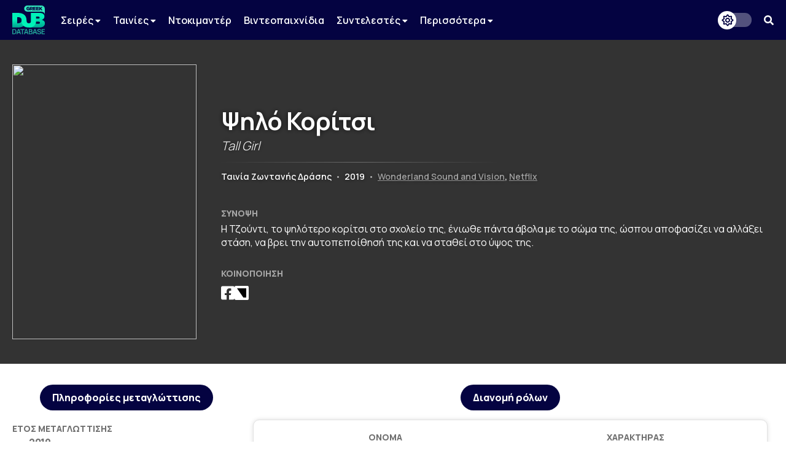

--- FILE ---
content_type: text/html; charset=UTF-8
request_url: https://www.greekdubdb.com/title?id=1532
body_size: 6263
content:
<!DOCTYPE html>
<html lang="el">

<head>
	<meta charset="UTF-8">
	<link rel="icon" href="/images/favicon.svg">
	<link rel="mask-icon" href="/images/mask-icon.svg" color="#31E8BE">
	<link rel="apple-touch-icon" href="/images/apple-touch-icon.png">
	<meta name="viewport" content="width=device-width, initial-scale=1">
	<meta name="theme-color" content="#040341">
		<link type="text/css" rel="stylesheet" href="/style.css?Tuesday 13th of February 2024 09:20:04 PM">
	<link type="text/css" rel="stylesheet" href="https://use.fontawesome.com/releases/v5.14.0/css/all.css">
	<link href="https://fonts.googleapis.com/css2?family=Manrope:wght@200;300;400;500;600;700;800&amp;display=swap" rel="stylesheet">
	<link href="https://fonts.googleapis.com/css?family=Open+Sans:300,400,600,700,800%7CRoboto:100,300,400,500,700,900&amp;display=swap&amp;subset=greek" rel="stylesheet">
	<script src="https://ajax.googleapis.com/ajax/libs/jquery/3.5.1/jquery.min.js"></script>
	<link rel="stylesheet" type="text/css" href="slick/slick.css?Sunday 23rd of May 2021 06:09:26 PM"/>
	<script type="text/javascript" src="slick/slick.min.js"></script>
<!-- Global site tag (gtag.js) - Google Analytics -->
<script async src="https://www.googletagmanager.com/gtag/js?id=G-B7DVVLV5FR"></script>
<script>
  window.dataLayer = window.dataLayer || [];
  function gtag(){dataLayer.push(arguments);}
  gtag('js', new Date());

  gtag('config', 'G-B7DVVLV5FR');
</script>				
					<html>
	<meta property="og:title" content="Ψηλό Κορίτσι (Tall Girl) - Greek Dub DB" /><meta property="og:type" content="website" /><meta property="og:description" content="Η Τζούντι, το ψηλότερο κορίτσι στο σχολείο της, ένιωθε πάντα άβολα με το σώμα της, ώσπου αποφασίζει να αλλάξει στάση, να βρει την αυτοπεποίθησή της και να σταθεί στο ύψος της." /><meta name="description" content="Η Τζούντι, το ψηλότερο κορίτσι στο σχολείο της, ένιωθε πάντα άβολα με το σώμα της, ώσπου αποφασίζει να αλλάξει στάση, να βρει την αυτοπεποίθησή της και να σταθεί στο ύψος της." /><meta property="og:image" content="https://i.ibb.co/YPFRTHz/70223231-1860927227343404-1694186619122221056-o.jpg" /><meta property="og:url" content="https://www.greekdubdb.com/title?id=1532" /></head><body>
	<!--<div id="notice" class="ntc-hide">
		<div class="notice-close"><i class="fas fa-times"></i></div>
		<div class="notice-wrapper">
			<div class="notice-text">
				<span class="notice-normal">Λόγω έλλειψης παροχής στοιχείων από κανάλια ή διανομείς, σε ορισμένους τίτλους παρουσιάζονται ελλείψεις.</span>
				<span class="notice-light">Όποιος έχει τεκμηριωμένη γνώση επ' αυτών, θα ήταν χαρά μας, να επικοινωνήσει μαζί μας.</span>
			</div>
		</div>
	</div>
	<div id="notice_cookies">
		<div class="cookies_accept">Όλα</div>
		<div class="cookies_reject">Τα αναγκαία</div>
		<div class="notice-wrapper">
			<div class="notice-text">
				<span class="notice-normal">Αυτός ο ιστότοπος χρησιμοποιεί cookies.</span>
				<span class="notice-light">Μπορείτε να επιλέξετε ποιά cookies θα χρησιμοποιούμε. Μάθετε περισσότερα για τον τρόπο που χρησιμοποιούμε τα cookies στην <a href="/privacy"><b>Πολιτική Απορρήτου</b></a> μας.</span>
			</div>
		</div>
	</div>
	<script id="notice-js">
		const ntc_btn = document.querySelector(".notice-close");
		const ntc_btn_c = document.querySelector(".cookies_accept");
		const ntc_btn_r = document.querySelector(".cookies_reject");

		const currentChoice = localStorage.getItem("choice");
		const currentChoiceCookies = localStorage.getItem("cookies");
		if (currentChoice == "closed") {
		  //document.getElementById("notice").classList.add("ntc-hide");
		}

		if (getCookie("cookieConsent")=="accept"||getCookie("cookieConsent")=="deny") {
		  document.getElementById("notice_cookies").classList.add("ntc-hide");
		}

		ntc_btn.addEventListener("click", function () {
		  document.getElementById("notice").classList.toggle("ntc-hide");

		  let choice = "opened";
		  if (document.getElementById("notice").classList.contains("ntc-hide")) {
			choice = "closed";
		  }
		  localStorage.setItem("choice", choice);
		});
		
		ntc_btn_c.addEventListener("click", function () {
		  document.getElementById("notice_cookies").classList.toggle("ntc-hide");
		  var selector = document.getElementById("priv_selector")
		  if(selector !== null){
			selector.style.display="";
		  }
		  
		  if(document.querySelector(".priv_r") !== null){
			  document.querySelector(".priv_r").classList.add("priv-disabled");
		  }

		  let cookies = "unset";
		  if (document.getElementById("notice_cookies").classList.contains("ntc-hide")) {
			cookies = "accept";
		  }
		  setCookie("cookieConsent",cookies,365);
		  //localStorage.setItem("cookies", cookies);
		});
		ntc_btn_r.addEventListener("click", function () {
		  document.getElementById("notice_cookies").classList.toggle("ntc-hide");
		  var selector = document.getElementById("priv_selector")
		  if(selector !== null){
			selector.style.display="";
		  }
		  
		  if(document.querySelector(".priv_a") !== null){
			  document.querySelector(".priv_a").classList.add("priv-disabled");
		  }

		  let cookies = "unset";
		  if (document.getElementById("notice_cookies").classList.contains("ntc-hide")) {
			cookies = "deny";
		  }
		  setCookie("cookieConsent",cookies,365);
		  //localStorage.setItem("cookies", cookies);
		});
		function setCookie(cname, cvalue, exdays) {
		  var d = new Date();
		  d.setTime(d.getTime() + (exdays*24*60*60*1000));
		  var expires = "expires="+ d.toUTCString();
		  document.cookie = cname + "=" + cvalue + ";" + expires + ";path=/";
		}
		function getCookie(cname) {
		  var name = cname + "=";
		  var decodedCookie = decodeURIComponent(document.cookie);
		  var ca = decodedCookie.split(';');
		  for(var i = 0; i <ca.length; i++) {
			var c = ca[i];
			while (c.charAt(0) == ' ') {
			  c = c.substring(1);
			}
			if (c.indexOf(name) == 0) {
			  return c.substring(name.length, c.length);
			}
		  }
		  return "";
		}
	</script>-->
	<header>
		<div class="navbar">
			<div class="navbar-container row">
				 <div class="header-left">
					<div class="menu-button" id="mb" onclick="togleMenu(); togleMenuBg();">
						<i class="fas fa-bars"></i>
					</div>
					<a class="main-logo" href="/">
						<img src="/images/logo.svg">
					</a>
					<div class="menu" id="myLinks"><div class="dropdown" id="menu">
							<button class="dropbtn" id="menu">Σειρές 
							  <i class="fa fa-caret-down" style="font-size:14px"></i>
							</button>
							 <div class="dropdown-content" id="menu">
							 <a href="/series/cartoons" id="menu">Κινούμενα Σχέδια</a>
							 <a href="/series/liveaction" id="menu">Ζωντανής Δράσης</a>
							 <a href="/series/telenovelas" id="menu">Τηλενουβέλες</a>
							 <a href="/shows" id="menu">Εκπομπές</a>
							</div>
						</div>
						<div class="dropdown" id="menu">
							<button class="dropbtn" id="menu">Ταινίες 
							  <i class="fa fa-caret-down" style="font-size:14px"></i>
							</button>
							 <div class="dropdown-content" id="menu">
							 <a href="/movies/cartoons" id="menu">Κινούμενα Σχέδια</a>
							 <a href="/movies/liveaction" id="menu">Ζωντανής Δράσης</a>
							</div>
						</div>
						<a href="/documentaries" id="menu">Ντοκιμαντέρ</a>
						<a href="/videogames" id="menu">Βιντεοπαιχνίδια</a>
						<div class="dropdown" id="menu">
							<button class="dropbtn" id="menu">Συντελεστές 
							  <i class="fa fa-caret-down" style="font-size:14px"></i>
							</button>
							 <div class="dropdown-content" id="menu">
							 <a href="/actors" id="menu">Ηθοποιοί</a>
							 <a href="/directors" id="menu">Σκηνοθέτες</a>
							 <a href="/translators" id="menu">Μεταφραστές</a>
							 <a href="/singers" id="menu">Τραγουδιστές</a>
							 <a href="/lyricists" id="menu">Στιχουργοί</a>
							 <a href="/musicsupervisors" id="menu">Μουσικοί επιμελητές</a>
							 <a href="/adaptation" id="menu">Προσαρμογείς</a>
							 <a href="/soundrecorders" id="menu">Ηχολήπτες</a>
							 <a href="/audiomix" id="menu">Μίκτες ήχου</a>
							 </div>
						</div>
						<div class="dropdown" id="menu">
							<button class="dropbtn" id="menu">Περισσότερα
							  <i class="fa fa-caret-down" style="font-size:14px"></i>
							</button>
							 <div class="dropdown-content" id="menu">
							 <a href="/studios" id="menu">Στούντιο</a>
							 <a href="/companies" id="menu">Εταιρείες</a>
							 <a href="/networks" id="menu">Δίκτυα</a>
							 <a href="/distributors" id="menu">Διανομείς</a>
							 <a href="/characters" id="menu">Χαρακτήρες</a>
	<a href="/foreignactors" id="menu">Ξένοι ηθοποιοί</a>
							 </div>
						</div></div>
					<div class="menu-bg" id="myLinksBg" onclick="togleMenu(); togleMenuBg();"></div>
				</div>
				 <div class="header-right">
					<div class="dark-mode-button">
						<div class="btn-toggle"></div>
					</div>
					<script id="rendered-js">
						const btn = document.querySelector(".btn-toggle");

						const currentTheme = localStorage.getItem("theme");
						if (currentTheme == "dark") {
						  document.body.classList.add("dark-theme");
						}

						btn.addEventListener("click", function () {
						  document.body.classList.toggle("dark-theme");

						  let theme = "light";
						  if (document.body.classList.contains("dark-theme")) {
							theme = "dark";
						  }
						  localStorage.setItem("theme", theme);
						});
					</script><div class="search-button" onclick="togleSearch(&quot;visible&quot;, &quot;1&quot;)"><i class="fas fa-search" ></i></div>
			     </div>
				 <div class="header-search" style="visibility: hidden; opacity: 0;" id="srow">
					<form action="/search" id="searchform">
						<input name="q" onblur="if (this.value == &quot;&quot;) {this.placeholder = &quot;Αναζήτηση...&quot;;}" onfocus="if (this.value == &quot;Αναζήτηση...&quot;) {this.value = &quot;&quot;;}" type="text" placeholder="Αναζήτηση...">
						<span class="hide-search" onclick="togleSearch(&quot;hidden&quot;, &quot;0&quot;)"><i class="fas fa-times"></i></span>
					</form>
				 </div>
			</div>
		</div><script>
		function togleSearch(attr1, attr2) {
		  document.getElementById("srow").style.visibility = attr1;
		  document.getElementById("srow").style.opacity = attr2;
		}
		function togleMenu() {
		  var x = document.getElementById("myLinks");
		  var y = document.getElementById("mb");
		  
		  if(y.style.color === "rgb(49, 232, 190)" || y.style.color === "#31e8be"){
			  y.style.color="#fff";
			  y.style.transition = "color 600ms ease 0s";
		  }else{
			  y.style.color="#31e8be";
			  y.style.transition = "color 600ms ease 0s";
		  }
		  
		  if (x.style.visibility === "visible") {
			x.style.visibility = "hidden";
			x.style.opacity = "0";
		  } else {
			x.style.visibility = "visible";
			x.style.opacity = "1";
		  }
		}
		function togleMenuBg() {
		  var x = document.getElementById("myLinksBg");
		  if (x.style.visibility === "visible") {
			x.style.visibility = "hidden";
			x.style.opacity = "0";
			document.body.style.overflow = "unset";
		  } else {
			x.style.visibility = "visible";
			x.style.opacity = "1";
			document.body.style.overflow = "hidden";
		  }
		}
		</script>
	</header><div class="main-wrapper"><title>Ψηλό Κορίτσι (Tall Girl) - Greek Dub DB</title><head><style type="text/css"> .main-wrapper {background-image: url(https://i.ibb.co/YPFRTHz/70223231-1860927227343404-1694186619122221056-o.jpg);}</style></head><div class="header-wrapper"><div class="header-container row"><div class="header-poster-container"><div class="header-poster"><img class="poster" src="https://i.ibb.co/YPFRTHz/70223231-1860927227343404-1694186619122221056-o.jpg"></div></div><div class="main-box"><div class="serie-t"><span class="t-gr">Ψηλό Κορίτσι</span><span class="t-en">Tall Girl</span><hr><br><span class="t-type">Ταινία Ζωντανής Δράσης</span> <span class="t-bar">•</span> <span class="t-year">2019</span> <span class="t-bar">•</span> <span class="t-ch"><a href="company?id=515">Wonderland Sound and Vision</a>, <a href="company?id=8">Netflix</a></span></div><div class="serie-d"><div class="serie-section-title">Σύνοψη</div><div class="section-text">Η Τζούντι, το ψηλότερο κορίτσι στο σχολείο της, ένιωθε πάντα άβολα με το σώμα της, ώσπου αποφασίζει να αλλάξει στάση, να βρει την αυτοπεποίθησή της και να σταθεί στο ύψος της.</div></div><div class="serie-share"><div class="serie-section-title">Κοινοποίηση</div>
					<div class="section-social">
						<a onclick="popUp=window.open('https://www.facebook.com/sharer/sharer.php?quote=Ψηλό Κορίτσι (Tall Girl) - Greek Dub DB&u=https://www.greekdubdb.com/title?id=1532', 'popupwindow', 'scrollbars=yes,width=600,height=350');popUp.focus();return false" target="_blank"><i class="fab fa-facebook-square"></i></a>
						<a onclick="popUp=window.open('https://twitter.com/intent/tweet?text=Ψηλό Κορίτσι (Tall Girl) - Greek Dub DB&url=https://www.greekdubdb.com/title?id=1532', 'popupwindow', 'scrollbars=yes,width=600,height=350');popUp.focus();return false" class="f-x-square-wrap" target="_blank"><i class="f-x-square"></i></a>
					</div></div></div></div></div><div class="container-wrapper"><div class="container-sec row"><div class="serie-p-left"><div class="serie-info-title">Πληροφορίες μεταγλώττισης</div><script>
function openTab(evt, tabName, f) {
  var i, tabcontent, tablinks;
  tabcontent = document.getElementsByClassName("tabcontent");
  for (i = 0; i < tabcontent.length; i++) {
    tabcontent[i].style.position = "fixed";
    tabcontent[i].style.visibility = "hidden";
    tabcontent[i].style.opacity = "0";
    tabcontent[i].style.transition = "none";
  }

  tablinks = document.getElementsByClassName("t-met");
  for (i = 0; i < tablinks.length; i++) {
    tablinks[i].className = tablinks[i].className.replace(" active", "");
  }
  
  if (document.getElementById("s_"+tabName)){
	  document.getElementById("roles_banner").style.visibility = "hidden";
	  document.getElementById("roles_banner").style.opacity = "0";
	  document.getElementById("roles_banner").style.position = "fixed";
	  document.getElementById("roles_banner").style.transition = "none";
	  //console.log(document.getElementById("s_"+tabName));
  }else{
	  document.getElementById("roles_banner").style.visibility = "visible";
	  document.getElementById("roles_banner").style.opacity = "1";
	  document.getElementById("roles_banner").style.position = "unset";
	  document.getElementById("roles_banner").style.transition = "opacity 600ms ease 0s, visibility 600ms ease 0s";
  }
  
  document.getElementById("dub_info_"+tabName).style.visibility = "visible";
  document.getElementById("dub_info_"+tabName).style.opacity = "1";
  document.getElementById("dub_info_"+tabName).style.position = "unset";
  document.getElementById("dub_info_"+tabName).style.transition = "opacity 600ms ease 0s, visibility 600ms ease 0s";
  document.getElementById("dub_"+tabName).style.visibility = "visible";
  document.getElementById("dub_"+tabName).style.opacity = "1";
  document.getElementById("dub_"+tabName).style.position = "unset";
  document.getElementById("dub_"+tabName).style.transition = "opacity 600ms ease 0s, visibility 600ms ease 0s";
  evt.currentTarget.className += " active";
  var c_tab="&dub="+tabName;
  if(f){
	  c_tab="";
  }
  window.history.pushState("object or string", "Title", "/title?id=1532"+c_tab);
}
</script><div id="dub_info_0" class="serie-info-section tabcontent"><div class="serie-info"><div class="serie-section-title">Έτος μεταγλώττισης</div><div class="serie-section"><seperator></seperator><div class="section-text">2019</div></div></div><div class="serie-info"><div class="serie-section-title">Σκηνοθετική επιμέλεια</div><div class="serie-section"><div><seperator></seperator> <div class="section-text"><a href="person?id=162">Χρήστος Θάνος</a></div></div></div></div><div class="serie-info"><div class="serie-section-title">Μετάφραση</div><div class="serie-section"><div><seperator></seperator> <div class="section-text"><a href="person?id=832">Ηλέκτρα Μιχαηλίδη</a></div></div></div></div><div class="serie-info"><div class="serie-section-title">Προσαρμογή</div><div class="serie-section"><seperator></seperator> <div class="section-text"><a href="person?id=832">Ηλέκτρα Μιχαηλίδη</a></div></div></div><div class="serie-info"><div class="serie-section-title">Ηχοληψία</div><div class="serie-section"><seperator></seperator> <div class="section-text"><a href="person?id=2413">Νίκος Σακαρέλος</a></div></div></div><div class="serie-info" id="i-studio-rec"><div class="serie-section-title">Στούντιο ηχογράφησης</div><div class="serie-section"><div><seperator></seperator> <div class="section-text"><div class="wrapper" id="normal"><a href="studio?id=12"><img src="https://i.imgur.com/CKcfMQY.png" title="AbFab Productions"></a></div><div class="wrapper" id="dark"><a href="studio?id=12"><img src="https://i.imgur.com/CKcfMQY.png" title="AbFab Productions"></a></div></div></div></div></div><div class="serie-info" id="i-network"><div class="serie-section-title">Δίκτυα</div><div class="serie-section"><div><seperator></seperator> <div class="section-text"><div class="wrapper" id="normal"><a href="network?id=63"><img src="https://upload.wikimedia.org/wikipedia/commons/0/08/Netflix_2015_logo.svg" title="Netflix"></a></div><div class="wrapper" id="dark"><a href="network?id=63"><img src="https://upload.wikimedia.org/wikipedia/commons/0/08/Netflix_2015_logo.svg" title="Netflix"></a></div></div></div></div></div></div><br></div><div class="serie-p-right"><div class="serie-info-title" id="roles_banner">Διανομή ρόλων</div><div id="dub_0" class="tabcontent" ><div class="serie-table"><table class="t4"><tr><th>Όνομα</th><th>Χαρακτήρας</th></tr><tr><td class="t-name"><div class="act"><div class="pic"><a href="person?id=2053"><img src="https://i.imgur.com/oHMpU5s.png" alt="Person photo"></a></div><div class="nam"><a href="person?id=2053">Χρυσαλένα Χριστοπούλου</a></td><td class="t-char"><seperator></seperator><div class="section-text"><div class="role-name">Τζόντι Κρέιμαν</div></div></div></td></tr><tr><td class="t-name"><div class="act"><div class="pic"><a href="person?id=2054"><img src="https://i.imgur.com/VnG1ynx.png" alt="Person photo"></a></div><div class="nam"><a href="person?id=2054">Βίκτωρας Κουνδουράκης</a></td><td class="t-char"><seperator></seperator><div class="section-text"><div class="role-name">Στιγκ Μόλιν</div></div></div></td></tr><tr><td class="t-name"><div class="act"><div class="pic"><a href="person?id=2055"><img src="https://i.ibb.co/rKfW8BDM/image.png" alt="Person photo"></a></div><div class="nam"><a href="person?id=2055">Τίτος Γρηγορόπουλος</a></td><td class="t-char"><seperator></seperator><div class="section-text"><div class="role-name">Τζακ Ντάνκελμαν</div></div></div></td></tr><tr><td class="t-name"><div class="act"><div class="pic"><a href="person?id=748"><img src="https://i.imgur.com/geiNu5U.jpeg" alt="Person photo"></a></div><div class="nam"><a href="person?id=748">Πωλίνα Ευαγγέλου</a></td><td class="t-char"><seperator></seperator><div class="section-text"><div class="role-name">Κίμι</div></div></div></td></tr><tr><td class="t-name"><div class="act"><div class="pic"><a href="person?id=370"><img src="https://s.kathimerini.gr/resources/2019-09/mpezou-3-thumb-large.jpg" alt="Person photo"></a></div><div class="nam"><a href="person?id=370">Ηρώ Μπέζου</a></td><td class="t-char"><seperator></seperator><div class="section-text"><div class="role-name">Χάρπερ</div></div></div></td></tr><tr><td class="t-name"><div class="act"><div class="pic"><a href="person?id=2056"><img src="https://i.imgur.com/aN8hRMx.png" alt="Person photo"></a></div><div class="nam"><a href="person?id=2056">Βούλα Κορδερά</a></td><td class="t-char"><seperator></seperator><div class="section-text"><div class="role-name">Φαρίντα</div></div></div></td></tr><tr><td class="t-name"><div class="act"><div class="pic"><a href="person?id=166"><img src="https://i.imgur.com/B78mlid.jpg" alt="Person photo"></a></div><div class="nam"><a href="person?id=166">Σοφία Καψαμπέλη</a></td><td class="t-char"><seperator></seperator><div class="section-text"><div class="role-name">Έλεν Κρέιμαν</div></div></div></td></tr><tr><td class="t-name"><div class="act"><div class="pic"><a href="person?id=162"><img src="https://i.imgur.com/nh0dSOV.png" alt="Person photo"></a></div><div class="nam"><a href="person?id=162">Χρήστος Θάνος</a></td><td class="t-char"><seperator></seperator><div class="section-text"><div class="role-name">Ρίτσι Κρέιμαν</div></div></div></td></tr><tr><td class="t-name"><div class="act"><div class="pic"><a href="person?id=1873"><img src="images/avatar.svg" alt="Person photo"></a></div><div class="nam"><a href="person?id=1873">Θεοδώρα Ντούσκα</a></td><td class="t-char"><seperator></seperator><div class="section-text"><div class="role-name">Λιζ</div></div></div></td></tr><tr><td class="t-name"><div class="act"><div class="pic"><a href="person?id=1875"><img src="https://i.imgur.com/0LXn6RO.png" alt="Person photo"></a></div><div class="nam"><a href="person?id=1875">Δημήτρης Πάσιος</a></td><td class="t-char"><seperator></seperator><div class="section-text"><div class="role-name">Σνίπερ</div></div></div></td></tr><tr><td class="t-name"><div class="act"><div class="pic"><a href="person?id=161"><img src="https://i.imgur.com/S5iqleK.png" alt="Person photo"></a></div><div class="nam"><a href="person?id=161">Ρία Απέργη</a></td><td class="t-char"><seperator></seperator><div class="section-text"><div class="role-name">Μητέρα του Τζακ</div></div></div></td></tr><tr><td class="t-name"><div class="act"><div class="pic"><a href="person?id=210"><img src="https://i.imgur.com/928eGjK.png" alt="Person photo"></a></div><div class="nam"><a href="person?id=210">Βασίλης Μήλιος</a></td><td class="t-char"><seperator></seperator><div class="section-text"><div class="role-name">Διευθυντής Πρέστον</div></div></div></td></tr></table></div></div></div></div><div class="ad"><script async src="https://pagead2.googlesyndication.com/pagead/js/adsbygoogle.js"></script>
<!-- banner_horizontal -->
<ins class="adsbygoogle"
    style="display:inline-block;width:728px;height:90px"
     data-ad-client="ca-pub-8001291401734182"
     data-ad-slot="3053534011"</ins>
<script>

     (adsbygoogle = window.adsbygoogle || []).push({});
</script></div><br></body>
</html>
<!DOCTYPE html>
		</div>
	</div>
</body>
<head>
	<meta charset="UTF-8">
</head>
<div id="footer-wrapper">
		
		<div class="footer-container row">
    <div class="footer-up">
			
			
<div class="footer-section-1">
    <a href="https://www.facebook.com/greekdubdb/" target="_blank" class="f-fb" title="Facebook"><i class="fab fa-facebook"></i></a>
	<a href="https://www.twitter.com/greekdubdb/" target="_blank" class="f-x" title="X"></a>
    <a href="https://www.instagram.com/greekdubdb/" target="_blank" class="f-instagram" title="Instagram"><i class="fab fa-instagram"></i></a>
	<a href="https://www.youtube.com/c/greekdubdb/" target="_blank" class="f-yt" title="YouTube"><i class="fab fa-youtube"></i></a>
	<a href="https://open.spotify.com/show/5bxzzZOoQ94V6umxWiWaVW" target="_blank" class="f-sp" title="Spotify"><i class="fab fa-spotify"></i></a>
</div>
<div class="footer-section-2">
    <a href="/contact" class="f-links">Επικοινωνία</a><a href="/about" class="f-links">Σχετικά με εμάς</a><a href="/thanks" class="f-links">Ευχαριστίες</a><a href="/privacy" class="f-links">Πολιτική Απορρήτου</a>
</div>

    </div>
<div class="footer-down">
<div class="footer-copyright">Copyright <i class="far fa-copyright"></i> 2026 <a href="/" class="f-name">GREEK DUB DB</a></div><div class="footer-message">Λόγω έλλειψης παροχής στοιχείων από κανάλια ή διανομείς, σε ορισμένους τίτλους παρουσιάζονται ελλείψεις. Όποιος έχει τεκμηριωμένη γνώση επ' αυτών, θα ήταν χαρά μας, να επικοινωνήσει μαζί μας.</div>
    
    </div>
		</div>
	</div>

</html>

--- FILE ---
content_type: text/html; charset=utf-8
request_url: https://www.google.com/recaptcha/api2/aframe
body_size: 248
content:
<!DOCTYPE HTML><html><head><meta http-equiv="content-type" content="text/html; charset=UTF-8"></head><body><script nonce="cLQX7MKqJhWY18DdMgItiw">/** Anti-fraud and anti-abuse applications only. See google.com/recaptcha */ try{var clients={'sodar':'https://pagead2.googlesyndication.com/pagead/sodar?'};window.addEventListener("message",function(a){try{if(a.source===window.parent){var b=JSON.parse(a.data);var c=clients[b['id']];if(c){var d=document.createElement('img');d.src=c+b['params']+'&rc='+(localStorage.getItem("rc::a")?sessionStorage.getItem("rc::b"):"");window.document.body.appendChild(d);sessionStorage.setItem("rc::e",parseInt(sessionStorage.getItem("rc::e")||0)+1);localStorage.setItem("rc::h",'1769776816591');}}}catch(b){}});window.parent.postMessage("_grecaptcha_ready", "*");}catch(b){}</script></body></html>